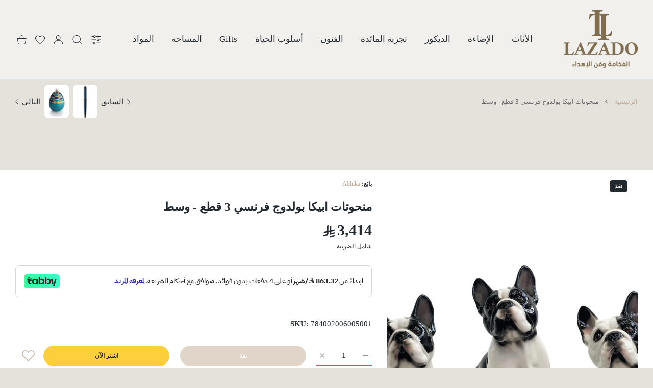

--- FILE ---
content_type: text/plain; charset=utf-8
request_url: https://checkout.tabby.ai/widgets/api/web
body_size: 150
content:
{"aid":"m_75fc01a6-1a20-4fc9-950a-d2bc9217e82e","experiments":{"entity_id":"234eac66-936d-4b27-84d7-80affa570e1a"},"offers":{"installments":[{"amount":1138,"isLimitedTimeOffer":false,"paymentsCount":3,"period":{"size":"month","value":1},"priority":1,"serviceFeePolicy":"overall","totalFees":0},{"amount":863.32,"isLimitedTimeOffer":false,"paymentsCount":4,"period":{"size":"month","value":1},"priority":2,"serviceFeePolicy":"overall","totalFees":39.26}],"monthlyBilling":{"available":false},"payInFull":{"available":false}}}